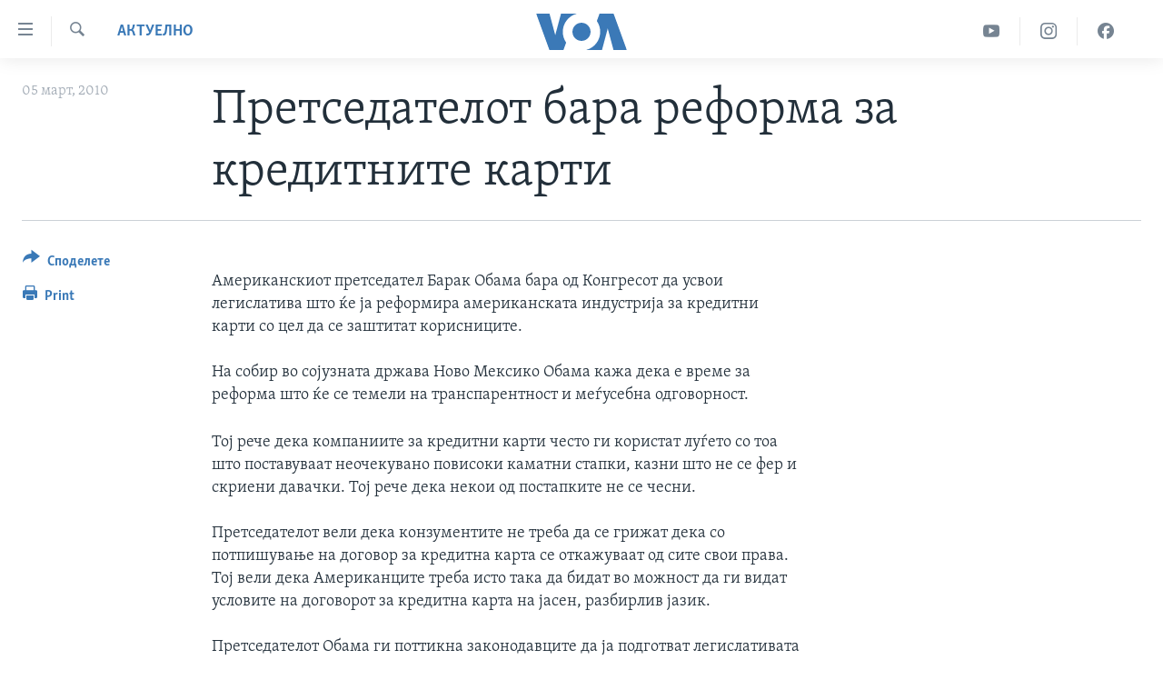

--- FILE ---
content_type: text/html; charset=utf-8
request_url: https://mk.voanews.com/a/a-42-2009-05-14-voa2-86533027/447790.html
body_size: 9047
content:

<!DOCTYPE html>
<html lang="mk" dir="ltr" class="no-js">
<head>
<link href="/Content/responsive/VOA/mk-MK/VOA-mk-MK.css?&amp;av=0.0.0.0&amp;cb=306" rel="stylesheet"/>
<script src="https://tags.voanews.com/voa-pangea/prod/utag.sync.js"></script> <script type='text/javascript' src='https://www.youtube.com/iframe_api' async></script>
<script type="text/javascript">
//a general 'js' detection, must be on top level in <head>, due to CSS performance
document.documentElement.className = "js";
var cacheBuster = "306";
var appBaseUrl = "/";
var imgEnhancerBreakpoints = [0, 144, 256, 408, 650, 1023, 1597];
var isLoggingEnabled = false;
var isPreviewPage = false;
var isLivePreviewPage = false;
if (!isPreviewPage) {
window.RFE = window.RFE || {};
window.RFE.cacheEnabledByParam = window.location.href.indexOf('nocache=1') === -1;
const url = new URL(window.location.href);
const params = new URLSearchParams(url.search);
// Remove the 'nocache' parameter
params.delete('nocache');
// Update the URL without the 'nocache' parameter
url.search = params.toString();
window.history.replaceState(null, '', url.toString());
} else {
window.addEventListener('load', function() {
const links = window.document.links;
for (let i = 0; i < links.length; i++) {
links[i].href = '#';
links[i].target = '_self';
}
})
}
var pwaEnabled = false;
var swCacheDisabled;
</script>
<meta charset="utf-8" />
<title>Претседателот бара реформа за кредитните карти</title>
<meta name="description" content="Американскиот претседател Барак Обама бара од Конгресот да усвои легислатива што ќе ја реформира американската индустрија за кредитни к" />
<meta name="keywords" content="Актуелно" />
<meta name="viewport" content="width=device-width, initial-scale=1.0" />
<meta http-equiv="X-UA-Compatible" content="IE=edge" />
<meta name="robots" content="max-image-preview:large"><meta property="fb:pages" content="176413438620" />
<meta name="msvalidate.01" content="3286EE554B6F672A6F2E608C02343C0E" /><meta name="yandex-verification" content="0a637fd1c34879ec" />
<link href="https://mk.voanews.com/a/a-42-2009-05-14-voa2-86533027/447790.html" rel="canonical" />
<meta name="apple-mobile-web-app-title" content="Глас на Америка" />
<meta name="apple-mobile-web-app-status-bar-style" content="black" />
<meta name="apple-itunes-app" content="app-id=632618796, app-argument=//447790.ltr" />
<meta content="Претседателот бара реформа за кредитните карти" property="og:title" />
<meta content="Американскиот претседател Барак Обама бара од Конгресот да усвои легислатива што ќе ја реформира американската индустрија за кредитни к" property="og:description" />
<meta content="article" property="og:type" />
<meta content="https://mk.voanews.com/a/a-42-2009-05-14-voa2-86533027/447790.html" property="og:url" />
<meta content="ВОА" property="og:site_name" />
<meta content="https://www.facebook.com/glasnaamerika" property="article:publisher" />
<meta content="https://mk.voanews.com/Content/responsive/VOA/img/top_logo_news.png" property="og:image" />
<meta content="640" property="og:image:width" />
<meta content="640" property="og:image:height" />
<meta content="site logo" property="og:image:alt" />
<meta content="129169410948885" property="fb:app_id" />
<meta content="summary_large_image" name="twitter:card" />
<meta content="@VOAMacedonian" name="twitter:site" />
<meta content="https://mk.voanews.com/Content/responsive/VOA/img/top_logo_news.png" name="twitter:image" />
<meta content="Претседателот бара реформа за кредитните карти" name="twitter:title" />
<meta content="Американскиот претседател Барак Обама бара од Конгресот да усвои легислатива што ќе ја реформира американската индустрија за кредитни к" name="twitter:description" />
<link rel="amphtml" href="https://mk.voanews.com/amp/a-42-2009-05-14-voa2-86533027/447790.html" />
<script type="application/ld+json">{"articleSection":"Актуелно","isAccessibleForFree":true,"headline":"Претседателот бара реформа за кредитните карти","inLanguage":"mk-MK","keywords":"Актуелно","author":{"@type":"Person","name":"VOA"},"datePublished":"2010-03-05 04:27:53Z","dateModified":"2010-03-05 04:27:54Z","publisher":{"logo":{"width":512,"height":220,"@type":"ImageObject","url":"https://mk.voanews.com/Content/responsive/VOA/mk-MK/img/logo.png"},"@type":"NewsMediaOrganization","url":"https://mk.voanews.com","sameAs":["https://facebook.com/glasnaamerika","https://www.instagram.com/glasnaamerika/","https://twitter.com/glasnaamerika","https://www.youtube.com/user/voamacedonian"],"name":"Глас на Америка","alternateName":""},"@context":"https://schema.org","@type":"NewsArticle","mainEntityOfPage":"https://mk.voanews.com/a/a-42-2009-05-14-voa2-86533027/447790.html","url":"https://mk.voanews.com/a/a-42-2009-05-14-voa2-86533027/447790.html","description":"Американскиот претседател Барак Обама бара од Конгресот да усвои легислатива што ќе ја реформира американската индустрија за кредитни к","image":{"width":1080,"height":608,"@type":"ImageObject","url":"https://gdb.voanews.com/38CEF907-F6F1-40A7-AC67-CDE6A3271344_w1080_h608.png"},"name":"Претседателот бара реформа за кредитните карти"}</script>
<script src="/Scripts/responsive/infographics.b?v=dVbZ-Cza7s4UoO3BqYSZdbxQZVF4BOLP5EfYDs4kqEo1&amp;av=0.0.0.0&amp;cb=306"></script>
<script src="/Scripts/responsive/loader.b?v=Q26XNwrL6vJYKjqFQRDnx01Lk2pi1mRsuLEaVKMsvpA1&amp;av=0.0.0.0&amp;cb=306"></script>
<link rel="icon" type="image/svg+xml" href="/Content/responsive/VOA/img/webApp/favicon.svg" />
<link rel="alternate icon" href="/Content/responsive/VOA/img/webApp/favicon.ico" />
<link rel="apple-touch-icon" sizes="152x152" href="/Content/responsive/VOA/img/webApp/ico-152x152.png" />
<link rel="apple-touch-icon" sizes="144x144" href="/Content/responsive/VOA/img/webApp/ico-144x144.png" />
<link rel="apple-touch-icon" sizes="114x114" href="/Content/responsive/VOA/img/webApp/ico-114x114.png" />
<link rel="apple-touch-icon" sizes="72x72" href="/Content/responsive/VOA/img/webApp/ico-72x72.png" />
<link rel="apple-touch-icon-precomposed" href="/Content/responsive/VOA/img/webApp/ico-57x57.png" />
<link rel="icon" sizes="192x192" href="/Content/responsive/VOA/img/webApp/ico-192x192.png" />
<link rel="icon" sizes="128x128" href="/Content/responsive/VOA/img/webApp/ico-128x128.png" />
<meta name="msapplication-TileColor" content="#ffffff" />
<meta name="msapplication-TileImage" content="/Content/responsive/VOA/img/webApp/ico-144x144.png" />
<link rel="alternate" type="application/rss+xml" title="VOA - Top Stories [RSS]" href="/api/" />
<link rel="sitemap" type="application/rss+xml" href="/sitemap.xml" />
</head>
<body class=" nav-no-loaded cc_theme pg-article print-lay-article js-category-to-nav nojs-images ">
<script type="text/javascript" >
var analyticsData = {url:"https://mk.voanews.com/a/a-42-2009-05-14-voa2-86533027/447790.html",property_id:"474",article_uid:"447790",page_title:"Претседателот бара реформа за кредитните карти",page_type:"article",content_type:"article",subcontent_type:"article",last_modified:"2010-03-05 04:27:54Z",pub_datetime:"2010-03-05 04:27:53Z",pub_year:"2010",pub_month:"03",pub_day:"05",pub_hour:"04",pub_weekday:"Friday",section:"актуелно",english_section:"aktuelno",byline:"",categories:"aktuelno",domain:"mk.voanews.com",language:"Macedonian",language_service:"VOA Macedonian",platform:"web",copied:"no",copied_article:"",copied_title:"",runs_js:"Yes",cms_release:"8.44.0.0.306",enviro_type:"prod",slug:"a-42-2009-05-14-voa2-86533027",entity:"VOA",short_language_service:"MAC",platform_short:"W",page_name:"Претседателот бара реформа за кредитните карти"};
</script>
<noscript><iframe src="https://www.googletagmanager.com/ns.html?id=GTM-N8MP7P" height="0" width="0" style="display:none;visibility:hidden"></iframe></noscript><script type="text/javascript" data-cookiecategory="analytics">
var gtmEventObject = Object.assign({}, analyticsData, {event: 'page_meta_ready'});window.dataLayer = window.dataLayer || [];window.dataLayer.push(gtmEventObject);
if (top.location === self.location) { //if not inside of an IFrame
var renderGtm = "true";
if (renderGtm === "true") {
(function(w,d,s,l,i){w[l]=w[l]||[];w[l].push({'gtm.start':new Date().getTime(),event:'gtm.js'});var f=d.getElementsByTagName(s)[0],j=d.createElement(s),dl=l!='dataLayer'?'&l='+l:'';j.async=true;j.src='//www.googletagmanager.com/gtm.js?id='+i+dl;f.parentNode.insertBefore(j,f);})(window,document,'script','dataLayer','GTM-N8MP7P');
}
}
</script>
<!--Analytics tag js version start-->
<script type="text/javascript" data-cookiecategory="analytics">
var utag_data = Object.assign({}, analyticsData, {});
if(typeof(TealiumTagFrom)==='function' && typeof(TealiumTagSearchKeyword)==='function') {
var utag_from=TealiumTagFrom();var utag_searchKeyword=TealiumTagSearchKeyword();
if(utag_searchKeyword!=null && utag_searchKeyword!=='' && utag_data["search_keyword"]==null) utag_data["search_keyword"]=utag_searchKeyword;if(utag_from!=null && utag_from!=='') utag_data["from"]=TealiumTagFrom();}
if(window.top!== window.self&&utag_data.page_type==="snippet"){utag_data.page_type = 'iframe';}
try{if(window.top!==window.self&&window.self.location.hostname===window.top.location.hostname){utag_data.platform = 'self-embed';utag_data.platform_short = 'se';}}catch(e){if(window.top!==window.self&&window.self.location.search.includes("platformType=self-embed")){utag_data.platform = 'cross-promo';utag_data.platform_short = 'cp';}}
(function(a,b,c,d){ a="https://tags.voanews.com/voa-pangea/prod/utag.js"; b=document;c="script";d=b.createElement(c);d.src=a;d.type="text/java"+c;d.async=true; a=b.getElementsByTagName(c)[0];a.parentNode.insertBefore(d,a); })();
</script>
<!--Analytics tag js version end-->
<!-- Analytics tag management NoScript -->
<noscript>
<img style="position: absolute; border: none;" src="https://ssc.voanews.com/b/ss/bbgprod,bbgentityvoa/1/G.4--NS/1137692973?pageName=voa%3amac%3aw%3aarticle%3a%d0%9f%d1%80%d0%b5%d1%82%d1%81%d0%b5%d0%b4%d0%b0%d1%82%d0%b5%d0%bb%d0%be%d1%82%20%d0%b1%d0%b0%d1%80%d0%b0%20%d1%80%d0%b5%d1%84%d0%be%d1%80%d0%bc%d0%b0%20%d0%b7%d0%b0%20%d0%ba%d1%80%d0%b5%d0%b4%d0%b8%d1%82%d0%bd%d0%b8%d1%82%d0%b5%20%d0%ba%d0%b0%d1%80%d1%82%d0%b8&amp;c6=%d0%9f%d1%80%d0%b5%d1%82%d1%81%d0%b5%d0%b4%d0%b0%d1%82%d0%b5%d0%bb%d0%be%d1%82%20%d0%b1%d0%b0%d1%80%d0%b0%20%d1%80%d0%b5%d1%84%d0%be%d1%80%d0%bc%d0%b0%20%d0%b7%d0%b0%20%d0%ba%d1%80%d0%b5%d0%b4%d0%b8%d1%82%d0%bd%d0%b8%d1%82%d0%b5%20%d0%ba%d0%b0%d1%80%d1%82%d0%b8&amp;v36=8.44.0.0.306&amp;v6=D=c6&amp;g=https%3a%2f%2fmk.voanews.com%2fa%2fa-42-2009-05-14-voa2-86533027%2f447790.html&amp;c1=D=g&amp;v1=D=g&amp;events=event1,event52&amp;c16=voa%20macedonian&amp;v16=D=c16&amp;c5=aktuelno&amp;v5=D=c5&amp;ch=%d0%90%d0%ba%d1%82%d1%83%d0%b5%d0%bb%d0%bd%d0%be&amp;c15=macedonian&amp;v15=D=c15&amp;c4=article&amp;v4=D=c4&amp;c14=447790&amp;v14=D=c14&amp;v20=no&amp;c17=web&amp;v17=D=c17&amp;mcorgid=518abc7455e462b97f000101%40adobeorg&amp;server=mk.voanews.com&amp;pageType=D=c4&amp;ns=bbg&amp;v29=D=server&amp;v25=voa&amp;v30=474&amp;v105=D=User-Agent " alt="analytics" width="1" height="1" /></noscript>
<!-- End of Analytics tag management NoScript -->
<!--*** Accessibility links - For ScreenReaders only ***-->
<section>
<div class="sr-only">
<h2>Линкови за пристапност</h2>
<ul>
<li><a href="#content" data-disable-smooth-scroll="1">Премини на главната содржина</a></li>
<li><a href="#navigation" data-disable-smooth-scroll="1">Премини до страната за навигација</a></li>
<li><a href="#txtHeaderSearch" data-disable-smooth-scroll="1">Пребарувај</a></li>
</ul>
</div>
</section>
<div dir="ltr">
<div id="page">
<aside>
<div class="c-lightbox overlay-modal">
<div class="c-lightbox__intro">
<h2 class="c-lightbox__intro-title"></h2>
<button class="btn btn--rounded c-lightbox__btn c-lightbox__intro-next" title="Следно">
<span class="ico ico--rounded ico-chevron-forward"></span>
<span class="sr-only">Следно</span>
</button>
</div>
<div class="c-lightbox__nav">
<button class="btn btn--rounded c-lightbox__btn c-lightbox__btn--close" title="Затворете">
<span class="ico ico--rounded ico-close"></span>
<span class="sr-only">Затворете</span>
</button>
<button class="btn btn--rounded c-lightbox__btn c-lightbox__btn--prev" title="Претходно">
<span class="ico ico--rounded ico-chevron-backward"></span>
<span class="sr-only">Претходно</span>
</button>
<button class="btn btn--rounded c-lightbox__btn c-lightbox__btn--next" title="Следно">
<span class="ico ico--rounded ico-chevron-forward"></span>
<span class="sr-only">Следно</span>
</button>
</div>
<div class="c-lightbox__content-wrap">
<figure class="c-lightbox__content">
<span class="c-spinner c-spinner--lightbox">
<img src="/Content/responsive/img/player-spinner.png"
alt="please wait"
title="please wait" />
</span>
<div class="c-lightbox__img">
<div class="thumb">
<img src="" alt="" />
</div>
</div>
<figcaption>
<div class="c-lightbox__info c-lightbox__info--foot">
<span class="c-lightbox__counter"></span>
<span class="caption c-lightbox__caption"></span>
</div>
</figcaption>
</figure>
</div>
<div class="hidden">
<div class="content-advisory__box content-advisory__box--lightbox">
<span class="content-advisory__box-text">This image contains sensitive content which some people may find offensive or disturbing.</span>
<button class="btn btn--transparent content-advisory__box-btn m-t-md" value="text" type="button">
<span class="btn__text">
Click to reveal
</span>
</button>
</div>
</div>
</div>
<div class="print-dialogue">
<div class="container">
<h3 class="print-dialogue__title section-head">Print Options:</h3>
<div class="print-dialogue__opts">
<ul class="print-dialogue__opt-group">
<li class="form__group form__group--checkbox">
<input class="form__check " id="checkboxImages" name="checkboxImages" type="checkbox" checked="checked" />
<label for="checkboxImages" class="form__label m-t-md">Images</label>
</li>
<li class="form__group form__group--checkbox">
<input class="form__check " id="checkboxMultimedia" name="checkboxMultimedia" type="checkbox" checked="checked" />
<label for="checkboxMultimedia" class="form__label m-t-md">Multimedia</label>
</li>
</ul>
<ul class="print-dialogue__opt-group">
<li class="form__group form__group--checkbox">
<input class="form__check " id="checkboxEmbedded" name="checkboxEmbedded" type="checkbox" checked="checked" />
<label for="checkboxEmbedded" class="form__label m-t-md">Embedded Content</label>
</li>
<li class="form__group form__group--checkbox">
<input class="form__check " id="checkboxComments" name="checkboxComments" type="checkbox" />
<label for="checkboxComments" class="form__label m-t-md">Comments</label>
</li>
</ul>
</div>
<div class="print-dialogue__buttons">
<button class="btn btn--secondary close-button" type="button" title="Откажете">
<span class="btn__text ">Откажете</span>
</button>
<button class="btn btn-cust-print m-l-sm" type="button" title="Print">
<span class="btn__text ">Print</span>
</button>
</div>
</div>
</div>
<div class="ctc-message pos-fix">
<div class="ctc-message__inner">Link has been copied to clipboard</div>
</div>
</aside>
<div class="hdr-20 hdr-20--big">
<div class="hdr-20__inner">
<div class="hdr-20__max pos-rel">
<div class="hdr-20__side hdr-20__side--primary d-flex">
<label data-for="main-menu-ctrl" data-switcher-trigger="true" data-switch-target="main-menu-ctrl" class="burger hdr-trigger pos-rel trans-trigger" data-trans-evt="click" data-trans-id="menu">
<span class="ico ico-close hdr-trigger__ico hdr-trigger__ico--close burger__ico burger__ico--close"></span>
<span class="ico ico-menu hdr-trigger__ico hdr-trigger__ico--open burger__ico burger__ico--open"></span>
</label>
<div class="menu-pnl pos-fix trans-target" data-switch-target="main-menu-ctrl" data-trans-id="menu">
<div class="menu-pnl__inner">
<nav class="main-nav menu-pnl__item menu-pnl__item--first">
<ul class="main-nav__list accordeon" data-analytics-tales="false" data-promo-name="link" data-location-name="nav,secnav">
<li class="main-nav__item">
<a class="main-nav__item-name main-nav__item-name--link" href="http://m.mk.voanews.com/" title="Дома" >Дома</a>
</li>
<li class="main-nav__item accordeon__item" data-switch-target="menu-item-1288">
<label class="main-nav__item-name main-nav__item-name--label accordeon__control-label" data-switcher-trigger="true" data-for="menu-item-1288">
Рубрики
<span class="ico ico-chevron-down main-nav__chev"></span>
</label>
<div class="main-nav__sub-list">
<a class="main-nav__item-name main-nav__item-name--link main-nav__item-name--sub" href="/z/1733" title="САД" data-item-name="aktuelno-usa" >САД</a>
<a class="main-nav__item-name main-nav__item-name--link main-nav__item-name--sub" href="/z/1729" title="Македонија" data-item-name="aktuelno-macedonia" >Македонија</a>
<a class="main-nav__item-name main-nav__item-name--link main-nav__item-name--sub" href="/z/1724" title="Свет" data-item-name="aktuelno-world" >Свет</a>
<a class="main-nav__item-name main-nav__item-name--link main-nav__item-name--sub" href="/z/1725" title="Економија" data-item-name="aktuelno-economy" >Економија</a>
<a class="main-nav__item-name main-nav__item-name--link main-nav__item-name--sub" href="/z/1731" title="Политика" data-item-name="aktuelno-politics" >Политика</a>
<a class="main-nav__item-name main-nav__item-name--link main-nav__item-name--sub" href="/z/1727" title="Здравје" data-item-name="aktuelno-health" >Здравје</a>
<a class="main-nav__item-name main-nav__item-name--link main-nav__item-name--sub" href="/z/1732" title="Наука" data-item-name="aktuelno-science" >Наука</a>
<a class="main-nav__item-name main-nav__item-name--link main-nav__item-name--sub" href="/z/1723" title="Уметност и забава" data-item-name="aktuelno-culture" >Уметност и забава</a>
<a class="main-nav__item-name main-nav__item-name--link main-nav__item-name--sub" href="/z/1728" title="Интервјуа" data-item-name="aktuelno-interviews" >Интервјуа</a>
</div>
</li>
<li class="main-nav__item">
<a class="main-nav__item-name main-nav__item-name--link" href="/z/1730" title="Фотогалерии" data-item-name="photos" >Фотогалерии</a>
</li>
<li class="main-nav__item">
<a class="main-nav__item-name main-nav__item-name--link" href="/z/7703" title="Документарци" data-item-name="documentaries" >Документарци</a>
</li>
<li class="main-nav__item accordeon__item" data-switch-target="menu-item-767">
<label class="main-nav__item-name main-nav__item-name--label accordeon__control-label" data-switcher-trigger="true" data-for="menu-item-767">
Архивирана програма
<span class="ico ico-chevron-down main-nav__chev"></span>
</label>
<div class="main-nav__sub-list">
<a class="main-nav__item-name main-nav__item-name--link main-nav__item-name--sub" href="https://mk.voanews.com/z/1735" title="Newsflash - Архива" >Newsflash - Архива</a>
<a class="main-nav__item-name main-nav__item-name--link main-nav__item-name--sub" href="/z/2238" title="Вести од САД во минута - Архива" data-item-name="voa-60" >Вести од САД во минута - Архива</a>
<a class="main-nav__item-name main-nav__item-name--link main-nav__item-name--sub" href="https://mk.voanews.com/p/7392.html" title="Избори во САД 2020 - Архива" >Избори во САД 2020 - Архива</a>
</div>
</li>
<li class="main-nav__item">
<a class="main-nav__item-name main-nav__item-name--link" href="/p/3921.html" title="За нас" data-item-name="about-us-mk" >За нас</a>
</li>
</ul>
</nav>
<div class="menu-pnl__item">
<a href="https://learningenglish.voanews.com/" class="menu-pnl__item-link" alt="Learning English">Learning English</a>
</div>
<div class="menu-pnl__item menu-pnl__item--social">
<h5 class="menu-pnl__sub-head">Накусо...</h5>
<a href="https://facebook.com/glasnaamerika" title="Следете не` на Фејсбук" data-analytics-text="follow_on_facebook" class="btn btn--rounded btn--social-inverted menu-pnl__btn js-social-btn btn-facebook" target="_blank" rel="noopener">
<span class="ico ico-facebook-alt ico--rounded"></span>
</a>
<a href="https://www.instagram.com/glasnaamerika/" title="Follow us on Instagram" data-analytics-text="follow_on_instagram" class="btn btn--rounded btn--social-inverted menu-pnl__btn js-social-btn btn-instagram" target="_blank" rel="noopener">
<span class="ico ico-instagram ico--rounded"></span>
</a>
<a href="https://twitter.com/glasnaamerika" title="Следете не` на Твитер" data-analytics-text="follow_on_twitter" class="btn btn--rounded btn--social-inverted menu-pnl__btn js-social-btn btn-twitter" target="_blank" rel="noopener">
<span class="ico ico-twitter ico--rounded"></span>
</a>
<a href="https://www.youtube.com/user/voamacedonian" title="Следете не` на Јутјуб" data-analytics-text="follow_on_youtube" class="btn btn--rounded btn--social-inverted menu-pnl__btn js-social-btn btn-youtube" target="_blank" rel="noopener">
<span class="ico ico-youtube ico--rounded"></span>
</a>
</div>
<div class="menu-pnl__item">
<a href="/navigation/allsites" class="menu-pnl__item-link">
<span class="ico ico-languages "></span>
Јазици
</a>
</div>
</div>
</div>
<label data-for="top-search-ctrl" data-switcher-trigger="true" data-switch-target="top-search-ctrl" class="top-srch-trigger hdr-trigger">
<span class="ico ico-close hdr-trigger__ico hdr-trigger__ico--close top-srch-trigger__ico top-srch-trigger__ico--close"></span>
<span class="ico ico-search hdr-trigger__ico hdr-trigger__ico--open top-srch-trigger__ico top-srch-trigger__ico--open"></span>
</label>
<div class="srch-top srch-top--in-header" data-switch-target="top-search-ctrl">
<div class="container">
<form action="/s" class="srch-top__form srch-top__form--in-header" id="form-topSearchHeader" method="get" role="search"><label for="txtHeaderSearch" class="sr-only">Search</label>
<input type="text" id="txtHeaderSearch" name="k" placeholder="Внесете израз за пребарување" accesskey="s" value="" class="srch-top__input analyticstag-event" onkeydown="if (event.keyCode === 13) { FireAnalyticsTagEventOnSearch('search', $dom.get('#txtHeaderSearch')[0].value) }" />
<button title="Search" type="submit" class="btn btn--top-srch analyticstag-event" onclick="FireAnalyticsTagEventOnSearch('search', $dom.get('#txtHeaderSearch')[0].value) ">
<span class="ico ico-search"></span>
</button></form>
</div>
</div>
<a href="/" class="main-logo-link">
<img src="/Content/responsive/VOA/mk-MK/img/logo-compact.svg" class="main-logo main-logo--comp" alt="site logo">
<img src="/Content/responsive/VOA/mk-MK/img/logo.svg" class="main-logo main-logo--big" alt="site logo">
</a>
</div>
<div class="hdr-20__side hdr-20__side--secondary d-flex">
<a href="https://www.facebook.com/glasnaamerika" title="Facebook" class="hdr-20__secondary-item" data-item-name="custom1">
<span class="ico-custom ico-custom--1 hdr-20__secondary-icon"></span>
</a>
<a href="https://www.instagram.com/glasnaamerika/" title="Instagram" class="hdr-20__secondary-item" data-item-name="custom3">
<span class="ico-custom ico-custom--3 hdr-20__secondary-icon"></span>
</a>
<a href="https://www.youtube.com/user/voamacedonian" title="YouTube" class="hdr-20__secondary-item" data-item-name="custom2">
<span class="ico-custom ico-custom--2 hdr-20__secondary-icon"></span>
</a>
<a href="/s" title="Search" class="hdr-20__secondary-item hdr-20__secondary-item--search" data-item-name="search">
<span class="ico ico-search hdr-20__secondary-icon hdr-20__secondary-icon--search"></span>
</a>
<div class="srch-bottom">
<form action="/s" class="srch-bottom__form d-flex" id="form-bottomSearch" method="get" role="search"><label for="txtSearch" class="sr-only">Search</label>
<input type="search" id="txtSearch" name="k" placeholder="Внесете израз за пребарување" accesskey="s" value="" class="srch-bottom__input analyticstag-event" onkeydown="if (event.keyCode === 13) { FireAnalyticsTagEventOnSearch('search', $dom.get('#txtSearch')[0].value) }" />
<button title="Search" type="submit" class="btn btn--bottom-srch analyticstag-event" onclick="FireAnalyticsTagEventOnSearch('search', $dom.get('#txtSearch')[0].value) ">
<span class="ico ico-search"></span>
</button></form>
</div>
</div>
<img src="/Content/responsive/VOA/mk-MK/img/logo-print.gif" class="logo-print" alt="site logo">
<img src="/Content/responsive/VOA/mk-MK/img/logo-print_color.png" class="logo-print logo-print--color" alt="site logo">
</div>
</div>
</div>
<script>
if (document.body.className.indexOf('pg-home') > -1) {
var nav2In = document.querySelector('.hdr-20__inner');
var nav2Sec = document.querySelector('.hdr-20__side--secondary');
var secStyle = window.getComputedStyle(nav2Sec);
if (nav2In && window.pageYOffset < 150 && secStyle['position'] !== 'fixed') {
nav2In.classList.add('hdr-20__inner--big')
}
}
</script>
<div class="c-hlights c-hlights--breaking c-hlights--no-item" data-hlight-display="mobile,desktop">
<div class="c-hlights__wrap container p-0">
<div class="c-hlights__nav">
<a role="button" href="#" title="Претходно">
<span class="ico ico-chevron-backward m-0"></span>
<span class="sr-only">Претходно</span>
</a>
<a role="button" href="#" title="Следно">
<span class="ico ico-chevron-forward m-0"></span>
<span class="sr-only">Следно</span>
</a>
</div>
<span class="c-hlights__label">
<span class="">Breaking News</span>
<span class="switcher-trigger">
<label data-for="more-less-1" data-switcher-trigger="true" class="switcher-trigger__label switcher-trigger__label--more p-b-0" title="Повеќе прикажано">
<span class="ico ico-chevron-down"></span>
</label>
<label data-for="more-less-1" data-switcher-trigger="true" class="switcher-trigger__label switcher-trigger__label--less p-b-0" title="Show less">
<span class="ico ico-chevron-up"></span>
</label>
</span>
</span>
<ul class="c-hlights__items switcher-target" data-switch-target="more-less-1">
</ul>
</div>
</div> <div id="content">
<main class="container">
<div class="hdr-container">
<div class="row">
<div class="col-category col-xs-12 col-md-2 pull-left"> <div class="category js-category">
<a class="" href="/z/1721">Актуелно</a> </div>
</div><div class="col-title col-xs-12 col-md-10 pull-right"> <h1 class="title pg-title">
Претседателот бара реформа за кредитните карти
</h1>
</div><div class="col-publishing-details col-xs-12 col-sm-12 col-md-2 pull-left"> <div class="publishing-details ">
<div class="published">
<span class="date" >
<time pubdate="pubdate" datetime="2010-03-05T05:27:53+01:00">
05 март, 2010
</time>
</span>
</div>
</div>
</div><div class="col-lg-12 separator"> <div class="separator">
<hr class="title-line" />
</div>
</div>
</div>
</div>
<div class="body-container">
<div class="row">
<div class="col-xs-12 col-md-2 pull-left article-share">
<div class="share--box">
<div class="sticky-share-container" style="display:none">
<div class="container">
<a href="https://mk.voanews.com" id="logo-sticky-share">&nbsp;</a>
<div class="pg-title pg-title--sticky-share">
Претседателот бара реформа за кредитните карти
</div>
<div class="sticked-nav-actions">
<!--This part is for sticky navigation display-->
<p class="buttons link-content-sharing p-0 ">
<button class="btn btn--link btn-content-sharing p-t-0 " id="btnContentSharing" value="text" role="Button" type="" title="Повеќе опции за споделување">
<span class="ico ico-share ico--l"></span>
<span class="btn__text ">
Споделете
</span>
</button>
</p>
<aside class="content-sharing js-content-sharing js-content-sharing--apply-sticky content-sharing--sticky"
role="complementary"
data-share-url="https://mk.voanews.com/a/a-42-2009-05-14-voa2-86533027/447790.html" data-share-title="Претседателот бара реформа за кредитните карти" data-share-text="">
<div class="content-sharing__popover">
<h6 class="content-sharing__title">Споделете</h6>
<button href="#close" id="btnCloseSharing" class="btn btn--text-like content-sharing__close-btn">
<span class="ico ico-close ico--l"></span>
</button>
<ul class="content-sharing__list">
<li class="content-sharing__item">
<div class="ctc ">
<input type="text" class="ctc__input" readonly="readonly">
<a href="" js-href="https://mk.voanews.com/a/a-42-2009-05-14-voa2-86533027/447790.html" class="content-sharing__link ctc__button">
<span class="ico ico-copy-link ico--rounded ico--s"></span>
<span class="content-sharing__link-text">Copy link</span>
</a>
</div>
</li>
<li class="content-sharing__item">
<a href="https://facebook.com/sharer.php?u=https%3a%2f%2fmk.voanews.com%2fa%2fa-42-2009-05-14-voa2-86533027%2f447790.html"
data-analytics-text="share_on_facebook"
title="Facebook" target="_blank"
class="content-sharing__link js-social-btn">
<span class="ico ico-facebook ico--rounded ico--s"></span>
<span class="content-sharing__link-text">Facebook</span>
</a>
</li>
<li class="content-sharing__item">
<a href="https://twitter.com/share?url=https%3a%2f%2fmk.voanews.com%2fa%2fa-42-2009-05-14-voa2-86533027%2f447790.html&amp;text=%d0%9f%d1%80%d0%b5%d1%82%d1%81%d0%b5%d0%b4%d0%b0%d1%82%d0%b5%d0%bb%d0%be%d1%82+%d0%b1%d0%b0%d1%80%d0%b0+%d1%80%d0%b5%d1%84%d0%be%d1%80%d0%bc%d0%b0+%d0%b7%d0%b0+%d0%ba%d1%80%d0%b5%d0%b4%d0%b8%d1%82%d0%bd%d0%b8%d1%82%d0%b5+%d0%ba%d0%b0%d1%80%d1%82%d0%b8"
data-analytics-text="share_on_twitter"
title="Twitter" target="_blank"
class="content-sharing__link js-social-btn">
<span class="ico ico-twitter ico--rounded ico--s"></span>
<span class="content-sharing__link-text">Twitter</span>
</a>
</li>
<li class="content-sharing__item">
<a href="mailto:?body=https%3a%2f%2fmk.voanews.com%2fa%2fa-42-2009-05-14-voa2-86533027%2f447790.html&amp;subject=Претседателот бара реформа за кредитните карти"
title="Email"
class="content-sharing__link ">
<span class="ico ico-email ico--rounded ico--s"></span>
<span class="content-sharing__link-text">Email</span>
</a>
</li>
</ul>
</div>
</aside>
</div>
</div>
</div>
<div class="links">
<p class="buttons link-content-sharing p-0 ">
<button class="btn btn--link btn-content-sharing p-t-0 " id="btnContentSharing" value="text" role="Button" type="" title="Повеќе опции за споделување">
<span class="ico ico-share ico--l"></span>
<span class="btn__text ">
Споделете
</span>
</button>
</p>
<aside class="content-sharing js-content-sharing " role="complementary"
data-share-url="https://mk.voanews.com/a/a-42-2009-05-14-voa2-86533027/447790.html" data-share-title="Претседателот бара реформа за кредитните карти" data-share-text="">
<div class="content-sharing__popover">
<h6 class="content-sharing__title">Споделете</h6>
<button href="#close" id="btnCloseSharing" class="btn btn--text-like content-sharing__close-btn">
<span class="ico ico-close ico--l"></span>
</button>
<ul class="content-sharing__list">
<li class="content-sharing__item">
<div class="ctc ">
<input type="text" class="ctc__input" readonly="readonly">
<a href="" js-href="https://mk.voanews.com/a/a-42-2009-05-14-voa2-86533027/447790.html" class="content-sharing__link ctc__button">
<span class="ico ico-copy-link ico--rounded ico--l"></span>
<span class="content-sharing__link-text">Copy link</span>
</a>
</div>
</li>
<li class="content-sharing__item">
<a href="https://facebook.com/sharer.php?u=https%3a%2f%2fmk.voanews.com%2fa%2fa-42-2009-05-14-voa2-86533027%2f447790.html"
data-analytics-text="share_on_facebook"
title="Facebook" target="_blank"
class="content-sharing__link js-social-btn">
<span class="ico ico-facebook ico--rounded ico--l"></span>
<span class="content-sharing__link-text">Facebook</span>
</a>
</li>
<li class="content-sharing__item">
<a href="https://twitter.com/share?url=https%3a%2f%2fmk.voanews.com%2fa%2fa-42-2009-05-14-voa2-86533027%2f447790.html&amp;text=%d0%9f%d1%80%d0%b5%d1%82%d1%81%d0%b5%d0%b4%d0%b0%d1%82%d0%b5%d0%bb%d0%be%d1%82+%d0%b1%d0%b0%d1%80%d0%b0+%d1%80%d0%b5%d1%84%d0%be%d1%80%d0%bc%d0%b0+%d0%b7%d0%b0+%d0%ba%d1%80%d0%b5%d0%b4%d0%b8%d1%82%d0%bd%d0%b8%d1%82%d0%b5+%d0%ba%d0%b0%d1%80%d1%82%d0%b8"
data-analytics-text="share_on_twitter"
title="Twitter" target="_blank"
class="content-sharing__link js-social-btn">
<span class="ico ico-twitter ico--rounded ico--l"></span>
<span class="content-sharing__link-text">Twitter</span>
</a>
</li>
<li class="content-sharing__item">
<a href="mailto:?body=https%3a%2f%2fmk.voanews.com%2fa%2fa-42-2009-05-14-voa2-86533027%2f447790.html&amp;subject=Претседателот бара реформа за кредитните карти"
title="Email"
class="content-sharing__link ">
<span class="ico ico-email ico--rounded ico--l"></span>
<span class="content-sharing__link-text">Email</span>
</a>
</li>
</ul>
</div>
</aside>
<p class="link-print visible-md visible-lg buttons p-0">
<button class="btn btn--link btn-print p-t-0" onclick="if (typeof FireAnalyticsTagEvent === 'function') {FireAnalyticsTagEvent({ on_page_event: 'print_story' });}return false" title="(CTRL+P)">
<span class="ico ico-print"></span>
<span class="btn__text">Print</span>
</button>
</p>
</div>
</div>
</div>
<div class="col-xs-12 col-sm-12 col-md-10 col-lg-10 pull-right">
<div class="row">
<div class="col-xs-12 col-sm-12 col-md-8 col-lg-8 pull-left bottom-offset content-offset">
<div id="article-content" class="content-floated-wrap fb-quotable">
<div class="wsw">
<p>
<p>Американскиот претседател Барак Обама бара од Конгресот
да усвои легислатива што ќе ја реформира
американската индустрија за кредитни карти со цел да се заштитат корисниците.
<br />
<br />
На собир во сојузната држава Ново Мексико Обама кажа дека
е време за реформа што ќе се темели на транспарентност и меѓусебна одговорност.
</p>
<p>Тој рече дека компаниите
за кредитни карти често ги користат луѓето со тоа што поставуваат
неочекувано повисоки каматни стапки, казни што не се фер и скриени давачки. Тој
рече дека некои од постапките не се чесни. <br />
<br />
Претседателот вели дека конзументите не треба да се
грижат дека со потпишување на договор за кредитна карта се откажуваат од сите
свои права. Тој вели дека Американците треба исто така да бидат во можност да ги видат условите на договорот за кредитна карта на јасен, разбирлив јазик. <br />
<br />
Претседателот Обама ги поттикна законодавците да ја подготват легислативата за реформа на кредитните карти до празникот Ден
на сеќавањето, што паѓа на 25 мај, кога тој би ја потпишал. </p>
<p>Претставничкиот дом усвои своја верзија пред две недели. Сенатот во моментов расправа
на својата. </p>
<p>Обама минатиот месец се сретна со претставници
на компаниите за кредитни карти на кои
им даде еден месец да разговараат за предложената реформа. Тој притоа се
согласи со компаниите дека потрошувачите треба да го преземат својот дел од
одговорноста и да ги плаќаат сметките
навремено. <br /></p></p>
</div>
</div>
</div>
</div>
</div>
</div>
</div>
</main>
</div>
<footer role="contentinfo">
<div id="foot" class="foot">
<div class="container">
<div class="foot-nav collapsed" id="foot-nav">
<div class="menu">
<ul class="items">
<li class="socials block-socials">
<span class="handler" id="socials-handler">
Накусо...
</span>
<div class="inner">
<ul class="subitems follow">
<li>
<a href="https://facebook.com/glasnaamerika" title="Следете не` на Фејсбук" data-analytics-text="follow_on_facebook" class="btn btn--rounded js-social-btn btn-facebook" target="_blank" rel="noopener">
<span class="ico ico-facebook-alt ico--rounded"></span>
</a>
</li>
<li>
<a href="https://www.instagram.com/glasnaamerika/" title="Follow us on Instagram" data-analytics-text="follow_on_instagram" class="btn btn--rounded js-social-btn btn-instagram" target="_blank" rel="noopener">
<span class="ico ico-instagram ico--rounded"></span>
</a>
</li>
<li>
<a href="https://twitter.com/glasnaamerika" title="Следете не` на Твитер" data-analytics-text="follow_on_twitter" class="btn btn--rounded js-social-btn btn-twitter" target="_blank" rel="noopener">
<span class="ico ico-twitter ico--rounded"></span>
</a>
</li>
<li>
<a href="https://www.youtube.com/user/voamacedonian" title="Следете не` на Јутјуб" data-analytics-text="follow_on_youtube" class="btn btn--rounded js-social-btn btn-youtube" target="_blank" rel="noopener">
<span class="ico ico-youtube ico--rounded"></span>
</a>
</li>
<li>
<a href="/rssfeeds" title="RSS" data-analytics-text="follow_on_rss" class="btn btn--rounded js-social-btn btn-rss" >
<span class="ico ico-rss ico--rounded"></span>
</a>
</li>
<li>
<a href="/subscribe.html" title="Subscribe" data-analytics-text="follow_on_subscribe" class="btn btn--rounded js-social-btn btn-email" >
<span class="ico ico-email ico--rounded"></span>
</a>
</li>
</ul>
</div>
</li>
<li class="block-primary collapsed collapsible item">
<span class="handler">
ИНФО
<span title="close tab" class="ico ico-chevron-up"></span>
<span title="open tab" class="ico ico-chevron-down"></span>
<span title="add" class="ico ico-plus"></span>
<span title="remove" class="ico ico-minus"></span>
</span>
<div class="inner">
<ul class="subitems">
<li class="subitem">
<a class="handler" href="/p/3921.html" title="За нас" >За нас</a>
</li>
<li class="subitem">
<a class="handler" href="/p/3923.html" title="Контакт" >Контакт</a>
</li>
<li class="subitem">
<a class="handler" href="/p/3922.html" title="Услови за користење" >Услови за користење</a>
</li>
<li class="subitem">
<a class="handler" href="https://www.voanews.com/p/5338.html" title="Приватност" target="_blank" rel="noopener">Приватност</a>
</li>
<li class="subitem">
<a class="handler" href="https://www.voanews.com/section-508" title="Достапност" >Достапност</a>
</li>
<li class="subitem">
<a class="handler" href="http://www.bbgdirect.com/macedonian" title="BBG Direct" target="_blank" rel="noopener">BBG Direct</a>
</li>
</ul>
</div>
</li>
<li class="block-primary collapsed collapsible item">
<span class="handler">
Глас на Америка
<span title="close tab" class="ico ico-chevron-up"></span>
<span title="open tab" class="ico ico-chevron-down"></span>
<span title="add" class="ico ico-plus"></span>
<span title="remove" class="ico ico-minus"></span>
</span>
<div class="inner">
<ul class="subitems">
<li class="subitem">
<a class="handler" href="/z/1721" title="Актуелно" >Актуелно</a>
</li>
<li class="subitem">
<a class="handler" href="https://mk.voanews.com/z/1735" title="Newsflash (TV) - Архива" >Newsflash (TV) - Архива</a>
</li>
<li class="subitem">
<a class="handler" href="/z/2238" title="Вести од САД во минута - Архива" >Вести од САД во минута - Архива</a>
</li>
<li class="subitem">
<a class="handler" href="https://mk.voanews.com/p/7392.html" title="Избори во САД 2020 - Архива" >Избори во САД 2020 - Архива</a>
</li>
<li class="subitem">
<a class="handler" href="https://editorials.voa.gov/z/6199" title="Став на владата на САД" >Став на владата на САД</a>
</li>
</ul>
</div>
</li>
</ul>
</div>
</div>
<div class="foot__item foot__item--copyrights">
<p class="copyright">Глас на Америка © 2025 VOA, Inc. Сите права задржани.</p>
</div>
</div>
</div>
</footer> </div>
</div>
<script defer src="/Scripts/responsive/serviceWorkerInstall.js?cb=306"></script>
<script type="text/javascript">
// opera mini - disable ico font
if (navigator.userAgent.match(/Opera Mini/i)) {
document.getElementsByTagName("body")[0].className += " can-not-ff";
}
// mobile browsers test
if (typeof RFE !== 'undefined' && RFE.isMobile) {
if (RFE.isMobile.any()) {
document.getElementsByTagName("body")[0].className += " is-mobile";
}
else {
document.getElementsByTagName("body")[0].className += " is-not-mobile";
}
}
</script>
<script src="/conf.js?x=306" type="text/javascript"></script>
<div class="responsive-indicator">
<div class="visible-xs-block">XS</div>
<div class="visible-sm-block">SM</div>
<div class="visible-md-block">MD</div>
<div class="visible-lg-block">LG</div>
</div>
<script type="text/javascript">
var bar_data = {
"apiId": "447790",
"apiType": "1",
"isEmbedded": "0",
"culture": "mk-MK",
"cookieName": "cmsLoggedIn",
"cookieDomain": "mk.voanews.com"
};
</script>
<div id="scriptLoaderTarget" style="display:none;contain:strict;"></div>
</body>
</html>